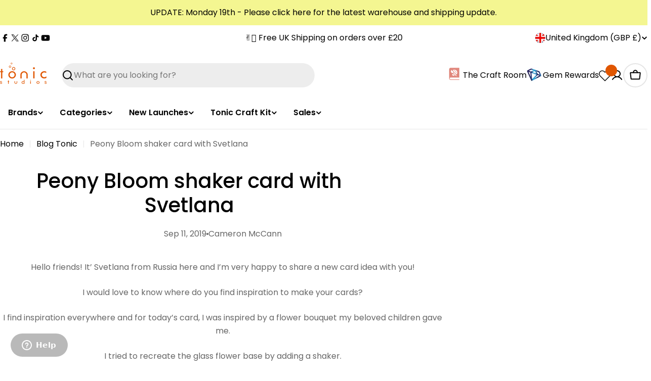

--- FILE ---
content_type: text/css
request_url: https://www.tonic-studios.co.uk/cdn/shop/t/216/assets/section-main-article.css?v=124928054076964771721747306414
body_size: -357
content:
.article .article__share-title,.article .article-tags__heading{font-size:100%;font-family:var(--font-button-family);font-weight:var(--font-button-weight)}.article-tags a{padding-inline:1.2rem}.article-navigation{padding-top:3rem;border-top:1px solid rgb(var(--color-border))}.article-navigation .btn{column-gap:.6rem}.article-navigation__heading{margin-top:.8rem}@media (max-width: 767.98px){.article-navigation{padding-top:2.2rem}}@media (min-width: 1023.98px){.article--width{position:relative;max-width:88rem;margin-inline:auto}}.article__main>*+*{margin-top:8rem}@media (max-width: 767.98px){.article__main>*+*{margin-top:4rem}}.article__content strong{color:rgb(var(--color-foreground))}.article__wrapper>*+*{margin-top:4rem}@media (max-width: 767.98px){.article__wrapper>*+*{margin-top:2.4rem}}@media (min-width: 1023.98px){.article__title{max-width:85%;margin-inline:auto}}.article-comment__title,.article-comment__form-title{margin-bottom:4rem}@media (max-width: 767.98px){.article-comment__title,.article-comment__form-title{margin-bottom:2.4rem}}.article .comment{padding-bottom:3.2rem;border-bottom:1px solid rgb(var(--color-border))}.article .comment+.comment{margin-top:4rem}.article .comment p{margin-top:0;margin-bottom:1.2rem}.article .comment__separator{width:4px;height:4px;background:rgb(var(--color-subtext))}@media (max-width: 767.98px){.article .comment{padding-bottom:2.4rem}.article .comment+.comment{margin-top:2.4rem}}@media (min-width: 767.98px){.article .comment-form .form-footer{margin-top:4rem}}.article .comment-form__warning{margin-bottom:0;margin-top:1.2rem}
/*# sourceMappingURL=/cdn/shop/t/216/assets/section-main-article.css.map?v=124928054076964771721747306414 */
